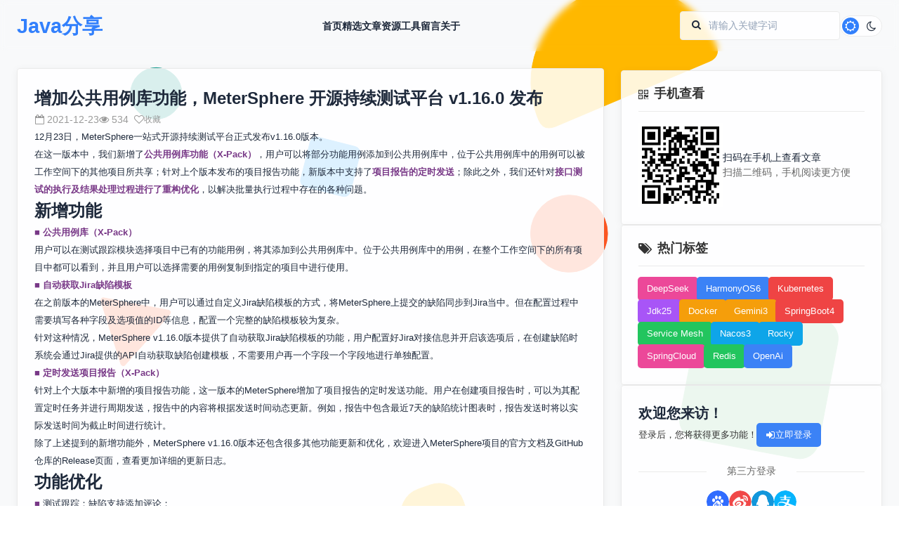

--- FILE ---
content_type: text/html;charset=UTF-8
request_url: https://www.xujun.org/note-143545.html
body_size: 42233
content:
<!DOCTYPE html>
<html lang="zh-CN" class="_hide" style='filter: grayscale(0);'>
<head>
<meta charset="utf-8">
<meta http-equiv="X-UA-Compatible" content="IE=edge">
<meta name="viewport" content="width=device-width, initial-scale=1.0, minimum-scale=1, maximum-scale=1, user-scalable=no">
<meta http-equiv="Content-Security-Policy" content="upgrade-insecure-requests">
<link rel="shortcut icon" type="image/x-icon" href="https://res.xujun.org/img/ico/xujun.ico" />	<title>增加公共用例库功能，MeterSphere 开源持续测试平台 v1.16.0 发布-低调大师</title>
<link rel="stylesheet" type="text/css" href="https://res.xujun.org/plugins/zui/3.0.0/zui.css">
<link rel="stylesheet" type="text/css" href="/css/style.min.css">    <meta name="keywords" content="增加公共用例库功能，MeterSphere 开源持续测试平台 v1.16.0 发布,低调大师" />
	<meta name="description" content="12月23日，MeterSphere一站式开源持续测试平台正式发布v1.16.0版本。 在这一版本中，我们新增了公共用例库功能（X-Pack），用户可以将部分功能用例添加到公共用例库中，位于公共用例库" />
</head>
<body class="scrollbar-thin">
<input type="hidden" id="id" value="143545">
<input type="hidden" id="type" value="article">
<!-- 顶部导航 -->
<!-- 风格背景 -->
<div class="background-pattern"></div>

<!-- 顶部导航 -->
<header class="header">
    <div class="container">
        <div class="nav">
            <a href="/" class="logo">Java分享</a>

            <nav class="nav-links" id="navLinks">
                <a
                    href="/"
                    
                >首页</a>
                <a
                    href="/vip-list-0-1.html"
                    
                >精选</a>
                <a
                    href="/article-list-0-0-1.html"
                    
                >文章</a>
                <a
                    href="/download-list-0-1.html"
                    
                >资源</a>
                <a
                    href="https://tools.xujun.org"
                    target="_blank"
                >工具</a>
                <a
                    href="/message-1.html"
                    
                >留言</a>
                <a
                    href="/about.html"
                    
                >关于</a>
            </nav>

            <div class="nav-actions">
                <div class="search-box">
					<form onsubmit="return $g.doSearch()">
						<label for="searchInput"><i class="icon icon-search"></i></label>
						<input id="searchInput" type="text" placeholder="请输入关键字词" value="">
						<input class="_hide" value="搜索" type="submit"/>
					</form>
                </div>
                <button class="theme-toggle" id="themeToggle">
                    <i class="icon icon-sun theme-toggle-icon"></i>
                    <i class="icon icon-moon theme-toggle-icon"></i>
                </button>
            </div>
        </div>
    </div>
</header>

<!-- 移动端底部导航 -->
<div class="mobile-navbar">
    <a
        href="/"
        
    >
        <i class="icon icon-home"></i>
        <span>首页</span>
    </a>
    <a
        href="/article-list-0-0-1.html"
        
    >
        <i class="icon icon-file-text"></i>
        <span>文章</span>
    </a>
    <a
        href="/vip-list-0-1.html"
        
    >
        <i class="icon icon-magic"></i>
        <span>精选</span>
    </a>
    <a
        href="/message-1.html"
        
    >
        <i class="icon icon-comments"></i>
        <span>留言</span>
    </a>
    <a
        href="/my.html"
        
    >
        <i class="icon icon-user"></i>
        <span>我的</span>
    </a>
</div><!-- 主要内容区域 -->
<main class="main">
    <div class="container">
        <div class="content-grid">
            <!-- 左侧内容区域 -->
            <div class="main-left">
                <section class="_section">
                    <div class="_card article-details article-info">
                        <h2>增加公共用例库功能，MeterSphere 开源持续测试平台 v1.16.0 发布</h2>
                        <div class="article-desc-opt">
                            <div class="article-meta">
                                <span><i class="icon icon-calendar-empty"></i> 2021-12-23</span>
                                <span><i class="icon icon-eye-open"></i> 534</span>
                                <button class="btn size-sm ghost like" type="article" data="143545"><i class="icon icon-heart-empty"></i> 收藏</button>
                            </div>
                            <div></div>
                        </div>
                        <div class="article-description article-third lazyload-img">
                        	<p><img alt="" height="818" width="1696" data-original="https://oscimg.oschina.net/oscnet/up-a2ba27a3e47ac705fb2ea9637df0bc70aa8.png"></p> 
<p style="margin-left:0; margin-right:0">12月23日，MeterSphere一站式开源持续测试平台正式发布v1.16.0版本。</p> 
<p style="margin-left:0; margin-right:0">在这一版本中，我们新增了<strong><span style="color:#783887">公共用例库功能（X-Pack）</span></strong>，用户可以将部分功能用例添加到公共用例库中，位于公共用例库中的用例可以被工作空间下的其他项目所共享；针对上个版本发布的项目报告功能，新版本中支持了<strong><span style="color:#783887">项目报告的定时发送</span></strong>；除此之外，我们还针对<strong><span style="color:#783887">接口测试的执行及结果处理过程进行了重构优化</span></strong>，以解决批量执行过程中存在的各种问题。</p> 
<h2 style="margin-left:0px; margin-right:0px">新增功能</h2> 
<p style="margin-left:0; margin-right:0"><span style="color:#783887"><strong>■ 公共用例库（X-Pack）</strong></span></p> 
<p style="margin-left:0; margin-right:0">用户可以在测试跟踪模块选择项目中已有的功能用例，将其添加到公共用例库中。位于公共用例库中的用例，在整个工作空间下的所有项目中都可以看到，并且用户可以选择需要的用例复制到指定的项目中进行使用。</p> 
<p><img alt="" height="1440" width="2560" data-original="https://oscimg.oschina.net/oscnet/up-88e489fdf20b1d289f2238b54b2eb8db6e2.png"></p> 
<p><strong><span style="color:#783887">■ 自动获取Jira缺陷模板</span></strong></p> 
<p style="margin-left:0; margin-right:0">在之前版本的MeterSphere中，用户可以通过自定义Jira缺陷模板的方式，将MeterSphere上提交的缺陷同步到Jira当中。但在配置过程中需要填写各种字段及选项值的ID等信息，配置一个完整的缺陷模板较为复杂。</p> 
<p style="margin-left:0; margin-right:0">针对这种情况，MeterSphere v1.16.0版本提供了自动获取Jira缺陷模板的功能，用户配置好Jira对接信息并开启该选项后，在创建缺陷时系统会通过Jira提供的API自动获取缺陷创建模板，不需要用户再一个字段一个字段地进行单独配置。</p> 
<p><img alt="" height="1440" width="2560" data-original="https://oscimg.oschina.net/oscnet/up-e9379a920bd57de40c28f3951d03c9b12f0.png"></p> 
<p><img alt="" height="1440" width="2560" data-original="https://oscimg.oschina.net/oscnet/up-355037b16c908f25328759c57e159e6f0df.png"></p> 
<p><strong><span style="color:#783887">■ 定时发送项目报告（X-Pack）</span></strong></p> 
<p style="margin-left:0; margin-right:0">针对上个大版本中新增的项目报告功能，这一版本的MeterSphere增加了项目报告的定时发送功能。用户在创建项目报告时，可以为其配置定时任务并进行周期发送，报告中的内容将根据发送时间动态更新。例如，报告中包含最近7天的缺陷统计图表时，报告发送时将以实际发送时间为截止时间进行统计。</p> 
<p><img alt="" height="1440" width="2560" data-original="https://oscimg.oschina.net/oscnet/up-ec71593aa843ecb1731f2ed435582b90d14.png"></p> 
<p>除了上述提到的新增功能外，MeterSphere v1.16.0版本还包含很多其他功能更新和优化，欢迎进入MeterSphere项目的官方文档及GitHub仓库的Release页面，查看更加详细的更新日志。</p> 
<h2 style="margin-left:0px; margin-right:0px">功能优化</h2> 
<p style="margin-left:0; margin-right:0"><span style="color:#783887">■&nbsp;</span>测试跟踪：缺陷支持添加评论；</p> 
<p style="margin-left:0; margin-right:0"><span style="color:#783887">■</span>&nbsp;测试跟踪：功能用例支持批量复制；</p> 
<p style="margin-left:0; margin-right:0"><span style="color:#783887">■&nbsp;</span>测试跟踪：优化自定义模板布局及样式；</p> 
<p style="margin-left:0; margin-right:0"><span style="color:#783887">■&nbsp;</span>测试跟踪：功能用例列表增加最近结果列；</p> 
<p style="margin-left:0; margin-right:0"><span style="color:#783887">■</span>&nbsp;测试跟踪：调整测试计划关联用例页面布局；</p> 
<p style="margin-left:0; margin-right:0"><span style="color:#783887">■</span>&nbsp;测试跟踪：测试计划列表增加不同类型用例数量列；</p> 
<p style="margin-left:0; margin-right:0"><span style="color:#783887">■</span><span>&nbsp;</span>接口测试：测试执行及结果处理重构优化；</p> 
<p style="margin-left:0; margin-right:0"><span style="color:#783887">■</span>&nbsp;其他：更新JMeter至5.4.2版本，解决Log4j2漏洞问题；</p> 
<p style="margin-left:0; margin-right:0"><span style="color:#783887">■</span><span>&nbsp;</span>其他：优化消息通知模板，并增加固定的关键字“消息通知”；</p> 
<p style="margin-left:0; margin-right:0"><span style="color:#783887">■<span>&nbsp;</span></span>其他：优化任务中心样式；</p> 
<p style="margin-left:0; margin-right:0"><span style="color:#783887">■</span><span>&nbsp;</span>其他：优化国际化翻译。</p> 
<h2 style="margin-left:0px; margin-right:0px">Bug修复</h2> 
<p style="margin-left:0; margin-right:0"><span style="color:#783887">■</span>&nbsp;fix（Mock测试）：修复Mock测试自定义函数处理时，对Query参数中的JSON格式数据不支持的问题；</p> 
<p style="margin-left:0; margin-right:0"><span style="color:#783887">■</span>&nbsp;fix（Mock测试）：解决Mock接口测试时部分Rest参数无法匹配的缺陷；</p> 
<p style="margin-left:0; margin-right:0"><span style="color:#783887">■</span>&nbsp;fix（场景自动化）：修复高级搜索问题；</p> 
<p style="margin-left:0; margin-right:0"><span style="color:#783887">■</span>&nbsp;fix（场景转性能测试）：场景转性能测试时去除Debug Sampler；</p> 
<p style="margin-left:0; margin-right:0"><span style="color:#783887">■</span>&nbsp;fix（性能测试）：修复性能测试多节点执行时页面卡在Starting的问题；</p> 
<p style="margin-left:0; margin-right:0"><span style="color:#783887">■</span>&nbsp;fix（接口测试）：修复从接口自动化菜单跳转到测试报告菜单后，测试报告数据没有更新的问题；</p> 
<p style="margin-left:0; margin-right:0"><span style="color:#783887">■</span>&nbsp;fix（接口测试）：修复接口用例在请求内容选择NO AUTH时报错的问题；</p> 
<p style="margin-left:0; margin-right:0"><span style="color:#783887">■</span>&nbsp;fix（测试跟踪）：修复创建新的测试计划时会卡在“加载中”状态的问题；</p> 
<p style="margin-left:0; margin-right:0"><span style="color:#783887">■</span>&nbsp;fix（消息通知）：模板增加跳转链接字段；</p> 
<p style="margin-left:0; margin-right:0"><span style="color:#783887">■</span>&nbsp;fix（系统设置）：修复新建项目后查看项目，用例模块只显示了Home页的问题；</p> 
<p style="margin-left:0; margin-right:0"><span style="color:#783887">■</span>&nbsp;fix（项目报告）：项目报告展示优化，修复报表图片显示不全的问题；</p> 
<p style="margin-left:0; margin-right:0"><span style="color:#783887">■</span>&nbsp;fix（项目管理）：修复Jar包上传时，文件名过长上传报错的问题；</p> 
<p style="margin-left:0; margin-right:0"><span style="color:#783887">■</span>&nbsp;fix：CSV下载接口可以访问到系统目录；</p> 
<p style="margin-left:0; margin-right:0"><span style="color:#783887">■</span>&nbsp;fix：Markdown图片上传接口支持匿名访问；</p> 
<p style="margin-left:0; margin-right:0"><span style="color:#783887">■</span>&nbsp;fix：修复order by sql注入的问题；</p> 
<p style="margin-left:0; margin-right:0"><span style="color:#783887">■</span>&nbsp;fix：修复发送通知时没有获取到表里最新值的问题；</p> 
<p style="margin-left:0; margin-right:0"><span style="color:#783887">■</span>&nbsp;fix：修复场景转换性能测试时名称长度过长的问题；</p> 
<p style="margin-left:0; margin-right:0"><span style="color:#783887">■&nbsp;</span>fix：修复复制测试计划无消息通知的问题；</p> 
<p style="margin-left:0; margin-right:0"><span style="color:#783887">■</span>&nbsp;fix：修复更新接口时通知信息不全的问题；</p> 
<p style="margin-left:0; margin-right:0"><span style="color:#783887">■</span>&nbsp;fix：修复消息通知缺陷变量提示的问题；</p> 
<p style="margin-left:0; margin-right:0"><span style="color:#783887">■</span>&nbsp;fix：去掉功能用例关联测试URL多余斜杠；</p> 
<p style="margin-left:0; margin-right:0"><span style="color:#783887">■</span>&nbsp;fix：修复测试用例无法展示关联缺陷的问题；</p> 
<p style="margin-left:0; margin-right:0"><span style="color:#783887">■</span>&nbsp;fix：禅道path_info方式同步缺陷报错的问题；</p> 
<p style="margin-left:0; margin-right:0"><span style="color:#783887">■&nbsp;</span>fix：修复级联的自定义字段显示的是ID的问题；</p> 
<p style="margin-left:0; margin-right:0"><span style="color:#783887">■</span>&nbsp;fix：优化脑图保存顺序；</p> 
<p style="margin-left:0; margin-right:0"><span style="color:#783887">■</span>&nbsp;fix：修复脑图编辑缺陷保存报错的问题；</p> 
<p style="margin-left:0; margin-right:0"><span style="color:#783887">■</span>&nbsp;fix：修复部分缺陷不显示内容（扩充XSS白名单）的问题。</p> 
<h2 style="margin-left:0px; margin-right:0px">特别鸣谢</h2> 
<p style="margin-left:0; margin-right:0">感谢GitHub用户rainmanzzz反馈的若干安全漏洞。</p>
                        </div>
                        <div class="article-footer article-go">
                        	<a class="btn primary-pale" href="/note-143544.html">
                                <i class="icon icon-angle-up"></i> 上一篇
                            </a>
                        	<a class="btn primary-pale" href="/note-143546.html">
                                <i class="icon icon-angle-down"></i> 下一篇
                            </a>
                        </div>
                    </div>
                </section>

                <!-- 关注公众号及转载说明 -->
                <section class="_section">
                    <div class="_card note-memo">
                        <div>
                            <div class="wx-qrcode">
                                <img src="/img/my/wx.png" alt="优秀的个人博客,低调大师">
                            </div>
                            <p>微信关注我们</p>
                        </div>
                        <div>
                        	<span>原文链接：<a href="https://www.oschina.net/news/175209/metersphere-1-16-0-released">https://www.oschina.net/news/175209/metersphere-1-16-0-released</a></span>
                            <p class="danger-ghost">转载内容版权归作者及来源网站所有！</p>
                            <p>低调大师中文资讯倾力打造互联网数据资讯、行业资源、电子商务、移动互联网、网络营销平台。持续更新报道IT业界、互联网、市场资讯、驱动更新,是最及时权威的产业资讯及硬件资讯报道平台。</p>
                        </div>
                    </div>
                </section>

                <!-- 上一篇|下一篇 -->
                <section class="_section max768">
                    <div class="article-np lazyload-img">
                        <article class="_card _card-bounce article-card">
                            <div class="article-content">
                            	<a href="/note-143544.html" title="Jeepay 1.11.0 发布：增加 PayPal 支付通道">
	                                <h3 class="article-title _text_clamp_1">Jeepay 1.11.0 发布：增加 PayPal 支付通道</h3>
	                                <p class="article-excerpt _text_clamp_2">Jeepay是一套适合互联网企业使用的开源支付系统，支持多渠道服务商和普通商户模式。已对接微信支付，支付宝，云闪付官方接口，支持聚合码支付。 v1.11.0版本升级内容： 1. 增加PayPal支付通道（感谢 @青木） 2. 增加阿里云RocketMQ商业版支持（感谢 @pimh） 3. 解决fastjson版本导致toJson问题 4. 优化微信子商户的appID和自openID设置问题 5. 优化微信支付证书设置(退款问题) 6. 接口增加String类型处理  更多升级日志：https://www.jeequan.com/dev/update/category_1016.html 项目特点 支持多渠道对接，支付网关自动路由 已对接微信服务商和普通商户接口，支持V2和V3接口 已对接支付宝服务商和普通商户接口，支持RSA和RSA2签名 已对接云闪付服务商接口，可选择多家支付机构 提供http形式接口，提供各语言的sdk实现，方便对接 接口请求和响应数据采用签名机制，保证交易安全可靠 系统安全，支持分布式部署，高并发 管理端包括运营平台和商户系统 管理平台操作界面简洁、易用 支付平台...</p>
                                </a>
                                <div class="article-footer">
                                    <div class="article-stats">
                                        <div class="article-stat"><i class="icon icon-calendar"></i> 2021-12-23</div>
                                        <div class="article-stat"><i class="icon icon-eye-open"></i> 646</div>
                                    </div>
                                    <a class="btn primary size-sm" href="/note-143544.html">
                                        上一篇
                                    </a>
                                </div>
                            </div>
                        </article>
                        <article class="_card _card-bounce article-card">
                            <div class="article-content">
                            	<a href="/note-143546.html" title="Clusternet 成为首批通过工信部开源成熟度评估项目！">
	                                <h3 class="article-title _text_clamp_1">Clusternet 成为首批通过工信部开源成熟度评估项目！</h3>
	                                <p class="article-excerpt _text_clamp_2">Clusternet 作为首批项目参与了《信息技术 开源 开源项目评估模型参考架构》测评，并成为通过评估的四个项目之一。《信息技术 开源 开源项目评估模型参考架构》由国防科技大学牵头，工信部电子标准院归口并组织举办多次专家研讨会，来自华东师范大学、腾讯、华为、阿里、百度、Intel、开放原子开源基金会、Linux 基金会、OpenInfra 基金会、Apache 基金会、蚂蚁集团、CSDN、滴滴、开源社、鹏城实验室、浪潮信息等企业和组织的专家积极参与讨论，为标准的制定做出重要贡献。 开源 Clusternet 项目 Clusternet (ClusterInternet) 由腾讯联合多点生活、QQ音乐、富途证券、微众银行、酷狗音乐、三七互娱等共同发起，专注 K8s 多集群管理和应用治理方向，希望让管理多集群就像上网一样简单。 Clusternet 面向未来云原生多云多集群而设计，领先的架构支持用户以全局视角统一管理各个集群及应用，轻松地将用户业务发布至全球，一次发布处处运行。无论你的 Kubernetes 集群是运行在公有云、私有云、混合云还是边缘云上，都拥有一致的管理/访问体验，利用...</p>
                                </a>
                                <div class="article-footer">
                                    <div class="article-stats">
                                        <div class="article-stat"><i class="icon icon-calendar"></i> 2021-12-23</div>
                                        <div class="article-stat"><i class="icon icon-eye-open"></i> 580</div>
                                    </div>
                                    <a class="btn primary size-sm" href="/note-143546.html">
                                        下一篇
                                    </a>
                                </div>
                            </div>
                        </article>
                    </div>
                </section>

                <!-- 相关文章 -->
                <section class="_section _hide">
                    <div class="section-header">
                        <h2 class="section-title">相关文章</h2>
                    </div>
                    <div class="_card hot-article related-article" id="relatedArticle"></div>
                </section>

                <!-- 评论表单 -->
                <section class="_section">
                    <div class="section-header">
                        <h2 class="section-title">发表评论</h2>
                    </div>
                    <div class="_card _form message-form">
                        <input type="text" id="nickname" name="nickname" placeholder="昵称 *" maxlength="16" value="">
                        <input type="email" id="email" name="email" placeholder="邮箱" maxlength="32">
                        <textarea id="content" name="content" placeholder="评论内容 *" rows="3"></textarea>
                        <button class="btn primary" onclick="$g.saveContent(this, 'article')"><i class="icon icon-pencil"></i> 发表</button>
                        <div class="_hide">
                            <label for="nickname"></label>
                            <label for="email"></label>
                            <label for="content"></label>
                        </div>
                    </div>
                </section>

                <!-- 评论列表 -->
                <!-- 下载资源模块 -->
<!-- 下载资源 -->
<section class="_section max768">
    <div class="section-header">
        <h2>资源下载</h2>
        <a href="/download-list-0-1.html">更多资源 <i class="icon icon-chevron-right"></i></a>
    </div>
    <div class="download-grid">
        <div class="_card">
            <div class="download-icon">
                <img src="/support/gateway/download/article/downloadImg/65411d290cb8ff0f029383e20a8426c5.jpg" alt="Mario">
            </div>
            <h3 class="download-title _text_clamp_1">Mario</h3>
            <p class="download-desc _text_clamp_3">马里奥是站在游戏界顶峰的超人气多面角色。马里奥靠吃蘑菇成长，特征是大鼻子、头戴帽子、身穿背带裤，还留着胡子。与他的双胞胎兄弟路易基一起，长年担任任天堂的招牌角色。</p>
            <div class="download-footer">
				<div class="download-footer-info">
					<span class="_text_clamp_1">时间: 2025-12-12</span>
					<span class="_text_clamp_1">大小: 211.28KB</span>
					<span class="_text_clamp_1">下载: 54次</span>
				</div>
				<button class="btn primary square circle size-lg" data="1" onclick="$g.getFileUrl(this)"><i class="icon icon-download-alt"></i></button>
			</div>
        </div>
        <div class="_card">
            <div class="download-icon">
                <img src="https://www.xujun.org/support/gateway/download/article/downloadImg/a23db6534b869f2c41c5a476dca887d3.jpeg" alt="腾讯云软件源">
            </div>
            <h3 class="download-title _text_clamp_1">腾讯云软件源</h3>
            <p class="download-desc _text_clamp_3">为解决软件依赖安装时官方源访问速度慢的问题，腾讯云为一些软件搭建了缓存服务。您可以通过使用腾讯云软件源站来提升依赖包的安装速度。为了方便用户自由搭建服务架构，目前腾讯云软件源站支持公网访问和内网访问。</p>
            <div class="download-footer">
				<div class="download-footer-info">
					<span class="_text_clamp_1">时间: 2025-12-28</span>
					<span class="_text_clamp_1">大小: 1MB</span>
					<span class="_text_clamp_1">下载: 4次</span>
				</div>
				<button class="btn primary square circle size-lg" data="21" onclick="$g.getFileUrl(this)"><i class="icon icon-download-alt"></i></button>
			</div>
        </div>
        <div class="_card">
            <div class="download-icon">
                <img src="https://www.xujun.org/support/gateway/download/article/downloadImg/c8604f7796688dedef1e0203a503e76d.png" alt="Nacos">
            </div>
            <h3 class="download-title _text_clamp_1">Nacos</h3>
            <p class="download-desc _text_clamp_3">Nacos /nɑ:kəʊs/ 是 Dynamic Naming and Configuration Service 的首字母简称，一个易于构建 AI Agent 应用的动态服务发现、配置管理和AI智能体管理平台。Nacos 致力于帮助您发现、配置和管理微服务及AI智能体应用。Nacos 提供了一组简单易用的特性集，帮助您快速实现动态服务发现、服务配置、服务元数据、流量管理。Nacos 帮助您更敏捷和容易地构建、交付和管理微服务平台。</p>
            <div class="download-footer">
				<div class="download-footer-info">
					<span class="_text_clamp_1">时间: 2025-12-21</span>
					<span class="_text_clamp_1">大小: 189MB</span>
					<span class="_text_clamp_1">下载: 2次</span>
				</div>
				<button class="btn primary square circle size-lg" data="20" onclick="$g.getFileUrl(this)"><i class="icon icon-download-alt"></i></button>
			</div>
        </div>
        <div class="_card">
            <div class="download-icon">
                <img src="https://www.xujun.org/support/gateway/download/article/downloadImg/cd2e24f5a8c2eaf0029f4c81f278b7fc.jpeg" alt="Spring">
            </div>
            <h3 class="download-title _text_clamp_1">Spring</h3>
            <p class="download-desc _text_clamp_3">Spring框架（Spring Framework）是由Rod Johnson于2002年提出的开源Java企业级应用框架，旨在通过使用JavaBean替代传统EJB实现方式降低企业级编程开发的复杂性。该框架基于简单性、可测试性和松耦合性设计理念，提供核心容器、应用上下文、数据访问集成等模块，支持整合Hibernate、Struts等第三方框架，其适用范围不仅限于服务器端开发，绝大多数Java应用均可从中受益。</p>
            <div class="download-footer">
				<div class="download-footer-info">
					<span class="_text_clamp_1">时间: 2025-12-17</span>
					<span class="_text_clamp_1">大小: 5MB</span>
					<span class="_text_clamp_1">下载: 1次</span>
				</div>
				<button class="btn primary square circle size-lg" data="19" onclick="$g.getFileUrl(this)"><i class="icon icon-download-alt"></i></button>
			</div>
        </div>
    </div>
</section>
            </div>

            <!-- 右侧边栏 -->
            <div class="sidebar">
                <!-- 二维码展示 -->
<!-- 二维码展示 -->
<div class="_card max576">
    <div class="_card-title">
        <span><i class="icon icon-qrcode"></i>手机查看</span>
    </div>
    <div>
        <div class="qrcode">
            <div class="qrcode-placeholder" id="qrcodePlaceholder"></div>
            <div class="qrcode-text">
                <p>扫码在手机上查看文章</p>
                <p class="small">扫描二维码，手机阅读更方便</p>
            </div>
        </div>
    </div>
</div>                <!-- 默认边栏 -->
<!-- 热门标签 -->
<!-- 热门标签 -->
<div class="_card">
	<div class="_card-title">
	    <span><i class="icon icon-tags"></i>热门标签</span>
	</div>
    <div class="_tag" id="hotTags">
        <a href="/search-0-0-1.html?keyWord=DeepSeek" class="btn">DeepSeek</a>
        <a href="/search-0-0-1.html?keyWord=HarmonyOS6" class="btn">HarmonyOS6</a>
        <a href="/search-0-0-1.html?keyWord=Kubernetes" class="btn">Kubernetes</a>
        <a href="/search-0-0-1.html?keyWord=Jdk25" class="btn">Jdk25</a>
        <a href="/search-0-0-1.html?keyWord=Docker" class="btn">Docker</a>
        <a href="/search-0-0-1.html?keyWord=Gemini3" class="btn">Gemini3</a>
        <a href="/search-0-0-1.html?keyWord=SpringBoot4" class="btn">SpringBoot4</a>
        <a href="/search-0-0-1.html?keyWord=Service Mesh" class="btn">Service Mesh</a>
        <a href="/search-0-0-1.html?keyWord=Nacos3" class="btn">Nacos3</a>
        <a href="/search-0-0-1.html?keyWord=Rocky" class="btn">Rocky</a>
        <a href="/search-0-0-1.html?keyWord=SpringCloud" class="btn">SpringCloud</a>
        <a href="/search-0-0-1.html?keyWord=Redis" class="btn">Redis</a>
        <a href="/search-0-0-1.html?keyWord=OpenAi" class="btn">OpenAi</a>
    </div>
</div>
<!-- 账户模块 -->
<!-- 账户模块 -->
<div class="_card max576">
		<div>
	    <div class="user-guide">
	        <h3>欢迎您来访！</h3>
	        <div>
	            <span>登录后，您将获得更多功能！</span>
	            <button id="showLogin" class="btn primary" onclick="$g.showLogin()">
	                <i class="icon icon-signin"></i> 立即登录
	            </button>
	        </div>
	    </div>
    	<!-- 第三方登录 -->
        <div>
            <div class="third-login-title">第三方登录</div>
            <div class="third-login-icons">
                <a href="http://openapi.baidu.com/oauth/2.0/authorize?response_type=code&client_id=Ob4lhFakHfoKVX1KMshtwXFr&redirect_uri=https://www.xujun.org/blog/account/baidu/login.html&scope=basic&display=popup" title="百度登录" alt="百度登录-优秀的个人博客,低调大师">
                    <img src="/img/icon/third/baidu.svg" alt="百度登录"/>
                </a>
                <a href="https://api.weibo.com/oauth2/authorize?response_type=code&client_id=1585179046&state=xujun&redirect_uri=https://www.xujun.org/blog/account/sina/login.html" title="新浪登录" alt="新浪登录-优秀的个人博客,低调大师">
                    <img src="/img/icon/third/sina.svg" alt="新浪登录"/>
                </a>
                <a href="https://graph.qq.com/oauth2.0/authorize?response_type=code&client_id=101382012&redirect_uri=https%3A%2F%2Fwww.xujun.org%2Fblog%2Faccount%2Fqq%2Flogin.html&scope=get_user_info&state=xujun" title="QQ登录" alt="QQ登录-优秀的个人博客,低调大师">
                    <img src="/img/icon/third/qq.svg" alt="QQ登录"/>
                </a>
                <a href="https://openauth.alipay.com/oauth2/publicAppAuthorize.htm?app_id=2017061107469587&scope=auth_user&redirect_uri=https%3A%2F%2Fwww.xujun.org%2Fblog%2Faccount%2Falipay%2Flogin.html" title="支付宝登录" alt="支付宝登录-优秀的个人博客,低调大师">
                    <img src="/img/icon/third/alipay.svg" alt="支付宝登录"/>
                </a>
            </div>
        </div>
    </div>
</div><!-- 热门文章 -->
<!-- 热门文章 -->
<div class="_card max1024">
    <div class="_card-title">
        <span><i class="icon icon-line-chart"></i>热门文章</span>
    </div>
    <div class="hot-article">
    	        <div>
            <div class="hot-article-index top">1</div>
            <a href="/notevip-35.html" class="hot-article-title _text_clamp_1" title="Docker使用Oracle官方镜像安装(12C,18C,19C)">
            	Docker使用Oracle官方镜像安装(12C,18C,19C)
            </a>
        </div>
        <div>
            <div class="hot-article-index top">2</div>
            <a href="/notevip-13.html" class="hot-article-title _text_clamp_1" title="CentOS7编译安装Cmake3.16.3，解决mysql等软件编译问题">
            	CentOS7编译安装Cmake3.16.3，解决mysql等软件编译问题
            </a>
        </div>
        <div>
            <div class="hot-article-index top">3</div>
            <a href="/notevip-10.html" class="hot-article-title _text_clamp_1" title="CentOS7设置SWAP分区，小内存服务器的救世主">
            	CentOS7设置SWAP分区，小内存服务器的救世主
            </a>
        </div>
        <div>
            <div class="hot-article-index">4</div>
            <a href="/notevip-5.html" class="hot-article-title _text_clamp_1" title="Springboot2将连接池hikari替换为druid，体验最强大的数据库连接池">
            	Springboot2将连接池hikari替换为druid，体验最强大的数据库连接池
            </a>
        </div>
        <div>
            <div class="hot-article-index">5</div>
            <a href="/notevip-22.html" class="hot-article-title _text_clamp_1" title="CentOS8编译安装MySQL8.0.19">
            	CentOS8编译安装MySQL8.0.19
            </a>
        </div>
        <div>
            <div class="hot-article-index">6</div>
            <a href="/notevip-1.html" class="hot-article-title _text_clamp_1" title="SpringBoot2全家桶，快速入门学习开发网站教程">
            	SpringBoot2全家桶，快速入门学习开发网站教程
            </a>
        </div>
        <div>
            <div class="hot-article-index">7</div>
            <a href="/notevip-3.html" class="hot-article-title _text_clamp_1" title="SpringBoot2编写第一个Controller，响应你的http请求并返回结果">
            	SpringBoot2编写第一个Controller，响应你的http请求并返回结果
            </a>
        </div>
        <div>
            <div class="hot-article-index">8</div>
            <a href="/notevip-28.html" class="hot-article-title _text_clamp_1" title="CentOS7,CentOS8安装Elasticsearch6.8.6">
            	CentOS7,CentOS8安装Elasticsearch6.8.6
            </a>
        </div>
        <div>
            <div class="hot-article-index">9</div>
            <a href="/notevip-11.html" class="hot-article-title _text_clamp_1" title="Docker容器配置,解决镜像无法拉取问题">
            	Docker容器配置,解决镜像无法拉取问题
            </a>
        </div>
        <div>
            <div class="hot-article-index">10</div>
            <a href="/notevip-18.html" class="hot-article-title _text_clamp_1" title="Jdk安装(Linux,MacOS,Windows),包含三大操作系统的最全安装">
            	Jdk安装(Linux,MacOS,Windows),包含三大操作系统的最全安装
            </a>
        </div>
    </div>
</div><!-- 联系我们 -->
<!-- 联系我们 -->
<div class="_card max576">
    <div class="_card-title">
        <span><i class="icon icon-chat-line"></i>联系我们</span>
    </div>
    <div>
        <div class="contact-info">
            <p>有任何问题或合作意向欢迎联系我们</p>
            <p><i class="icon icon-envelope-alt"></i> Email: 99873273@qq.com</p>
            <p><i class="icon icon-qq"></i> QQ: 99873273</p>
        </div>
    </div>
</div>            </div>
        </div>
    </div>
</main>
<!-- 页脚 -->
<!-- 页脚 -->
<footer class="footer max768">
    <div class="container">
        <div class="footer-content">
            <div class="copyright">
                <p class="_text_clamp_1">Copyright ©2016-2026 https://www.xujun.org, All Rights Reserved. last build time 2026-01-04 18:45</p>
                <p class="_text_clamp_1">
                    技术支持：低调大师 <a href="/sitemap.xml" target="_blank">XML网站地图</a>
                    <a target="_blank" href="https://beian.miit.gov.cn">闽ICP备15015982号-4</a>
                    <a href="http://www.beian.gov.cn/portal/registerSystemInfo?recordcode=35012402000048" target="_blank">
                    	<img style="display:inline-block;height:16px;width:16px;margin-right: 2px" src="/img/icon/ghs.png" alt="闽公安网备35012402000048号">闽公安网备35012402000048号
                    </a>
                </p>
            </div>
        </div>
    </div>
</footer>

<!-- 返回顶部按钮 -->
<button id="backToTop" class="back-to-top">
    <i class="icon icon-arrow-up"></i>
</button><!-- 登录模块 -->
<!-- 登录模块 -->
<dialog class="account-dialog" id="loginDialog">
    <div class="account-modal">
	    <div class="_card" id="loginCard">
	        <div class="_card-title">
	            <span><i class="icon icon-signin"></i> 用户登录</span>
	            <button type="button" class="btn square ghost" onclick="$util.changeDialog('loginDialog', false)"><span class="close"></span></button>
	        </div>
	        <div>
	            <form class="_form">
	                <input type="text" id="username" placeholder="用户名 *">
	                <input type="password" id="password" placeholder="密码 *">
	                <button type="button" class="btn primary" onclick="$g.doLogin(this)"><i class="icon icon-signin"></i> 登录</button>
	                <div class="_hide">
	                    <label for="username"></label>
	                    <label for="password"></label>
	                </div>
	            </form>
	
	            <!-- 第三方登录 -->
				<div>
				    <div class="third-login-title">第三方登录</div>
				    <div class="third-login-icons">
				        <a href="http://openapi.baidu.com/oauth/2.0/authorize?response_type=code&client_id=Ob4lhFakHfoKVX1KMshtwXFr&redirect_uri=https://www.xujun.org/blog/account/baidu/login.html&scope=basic&display=popup" title="百度登录" alt="百度登录-优秀的个人博客,低调大师">
				            <img src="/img/icon/third/baidu.svg" alt="百度登录"/>
				        </a>
				        <a href="https://api.weibo.com/oauth2/authorize?response_type=code&client_id=1585179046&state=xujun&redirect_uri=https://www.xujun.org/blog/account/sina/login.html" title="新浪登录" alt="新浪登录-优秀的个人博客,低调大师">
				            <img src="/img/icon/third/sina.svg" alt="新浪登录"/>
				        </a>
				        <a href="https://graph.qq.com/oauth2.0/authorize?response_type=code&client_id=101382012&redirect_uri=https%3A%2F%2Fwww.xujun.org%2Fblog%2Faccount%2Fqq%2Flogin.html&scope=get_user_info&state=xujun" title="QQ登录" alt="QQ登录-优秀的个人博客,低调大师">
				            <img src="/img/icon/third/qq.svg" alt="QQ登录"/>
				        </a>
				        <a href="https://openauth.alipay.com/oauth2/publicAppAuthorize.htm?app_id=2017061107469587&scope=auth_user&redirect_uri=https%3A%2F%2Fwww.xujun.org%2Fblog%2Faccount%2Falipay%2Flogin.html" title="支付宝登录" alt="支付宝登录-优秀的个人博客,低调大师">
				            <img src="/img/icon/third/alipay.svg" alt="支付宝登录"/>
				        </a>
				    </div>
				</div>
	            <div class="login-link">
	                还没有账号？<a onclick="$g.changeLogin('reg')">立即注册</a>
	            </div>
	        </div>
	    </div>
	    <!-- 注册模块 -->
	    <div class="_card _hide" id="regCard">
	        <div class="_card-title">
	            <span><i class="icon icon-pencil"></i> 用户注册</span>
	            <button type="button" class="btn square ghost" onclick="$util.changeDialog('loginDialog', false)"><span class="close"></span></button>
	        </div>
	        <form class="_form">
	            <input type="text" id="regUsername" placeholder="用户名 *">
	            <input type="email" id="regEmail" placeholder="邮箱地址 *">
	            <input type="text" id="regPhone" placeholder="手机号码 *">
	            <input type="password" id="regPassword" placeholder="密码 *">
	            <input type="password" id="regConfirmPassword" placeholder="确认密码 *">
	            <button type="button" class="btn primary" onclick="$g.doReg(this)"><i class="icon icon-pencil"></i> 注册</button>
	            <div class="_hide">
	                <label for="regUsername"></label>
	                <label for="regEmail"></label>
	                <label for="regPhone"></label>
	                <label for="regPassword"></label>
	                <label for="regConfirmPassword"></label>
	            </div>
	        </form>
	        <div class="login-link">
	            <p>
	                已有账号？<a onclick="$g.changeLogin('login')">立即登录</a>
	            </p>
	        </div>
	    </div>
    </div>
</dialog><script type="text/javascript" charset="utf-8" src="/js/base.min.js"></script>
<script type="text/javascript" charset="utf-8" src="https://res.xujun.org/plugins/qrcode-generator/2.0.4/qrcode.js"></script>
<script type="text/javascript">document.addEventListener('DOMContentLoaded', () => {$g.initInfoPage();});</script>
<script type="text/javascript">
	/* baidu统计 */
	var _hmt = _hmt || [];
	(function() {
	  var hm = document.createElement("script");
	  hm.src = "https://hm.baidu.com/hm.js?9e6539bf2b9afe067ff00bb9c30c22e6";
	  var s = document.getElementsByTagName("script")[0]; 
	  s.parentNode.insertBefore(hm, s);
	})();
</script>
<script>
    /** 头条自动提交 **/
    (function(){
    var el = document.createElement("script");
    el.src = "https://lf1-cdn-tos.bytegoofy.com/goofy/ttzz/push.js?ba7af7a0e406d360fd614930ba2ce278b5b632a6b66ec59848c8f7f324efb67b3d72cd14f8a76432df3935ab77ec54f830517b3cb210f7fd334f50ccb772134a";
    el.id = "ttzz";
    var s = document.getElementsByTagName("script")[0];
    s.parentNode.insertBefore(el, s);
    })(window)
</script>
</body>
</html>

--- FILE ---
content_type: image/svg+xml
request_url: https://www.xujun.org/img/icon/third/sina.svg
body_size: 5854
content:
<svg t="1766028446605" class="icon" viewBox="0 0 1024 1024" version="1.1" xmlns="http://www.w3.org/2000/svg" p-id="35189" width="200" height="200"><path d="M0 0h1024v1024H0V0m471.7056 11.3664c-41.8816 3.6352-83.7632 10.4448-123.1872 25.3952C181.4528 91.5456 51.0976 242.2272 19.0464 414.8736c-24.9856 128.5632 2.7648 266.7008 77.2096 374.6304 71.8336 107.3664 187.2384 183.5008 313.4976 209.7152 101.4784 19.5584 209.6128 9.8816 303.5648-34.3552 127.9488-55.7568 228.6592-169.1136 271.2576-301.7728 38.5536-118.6304 31.0784-252.2112-22.9888-364.8512-40.8576-89.4464-110.1312-164.8128-193.6384-216.2688C679.7824 28.2624 574.6688 3.328 471.7056 11.3664z" fill="#FFFFFF" p-id="35190"></path><path d="M643.1744 225.8944c59.648-4.8128 122.0608 14.1824 166.2976 55.0912 44.8 46.6432 53.4528 117.1456 42.8032 178.5344-3.5328 26.9824-57.4976 27.2384-50.7904-3.7376 5.9904-46.9504 1.792-99.072-30.0032-136.6016-26.5728-32.4096-71.2704-41.1648-111.104-41.1648-11.52-0.512-27.4944 3.6352-34.2016-8.8576-8.8064-14.848-3.6352-42.8544 16.9984-43.264zM388.9152 322.56c26.0608-13.4144 57.2416-28.5184 86.6816-16.896 17.5616 5.7344 35.072 17.408 40.3456 36.0448 9.0112 22.784-3.6352 45.9264-12.8512 66.3552 47.2064-15.616 98.7136-35.2768 148.4288-19.3536 18.0736 6.5024 37.4272 20.5312 38.1952 41.5232 1.792 23.4496-14.9504 41.7792-24.9344 61.3376 34.816 5.7344 72.0896 15.0528 96.6144 42.3424 24.8832 29.0304 23.9104 71.5264 11.3664 105.6768-21.248 53.248-67.7888 93.184-119.5008 115.7632-54.8352 26.2656-116.0192 40.448-176.9472 37.376-68.9664 2.2016-138.1376-14.336-199.8336-44.8-49.7664-27.648-97.4336-70.5536-110.1824-128.256-13.8752-59.5456 23.7056-114.6368 58.2656-159.488 46.592-54.3232 100.1984-104.6016 164.352-137.6256M448.512 470.0672c-65.4848 8.704-133.5296 37.1712-169.6768 95.232-19.968 31.3344-20.1728 74.752 2.8672 104.5504 28.3648 39.0144 77.056 55.552 122.88 62.9248 67.584 7.2704 139.4688-5.2224 195.4304-45.3632 30.464-22.9888 58.9824-54.8352 61.696-94.72 3.2256-36.4032-18.5856-70.5536-48.2816-89.9072-47.9744-32.0512-108.6464-39.8336-164.9152-32.7168z" fill="#FFFFFF" p-id="35191"></path><path d="M645.2224 333.0048c5.9904-10.752 20.1728-7.8336 30.4128-8.96 35.328-2.2016 74.3424 18.0736 84.1728 53.8624 7.168 24.7296 9.0112 55.2448-8.8064 76.0832-10.3424-1.5872-25.2928 4.4544-30.8736-7.424 4.608-21.8624 12.5952-48.4864-4.0448-67.3792-14.8992-17.8688-39.3728-18.7392-60.7232-19.3024-13.4656 0-16.4352-17.8176-10.1376-26.88zM440.064 511.1808c24.8832-2.9184 50.0736 5.0176 72.1408 15.9744 36.9152 19.7632 58.6752 66.56 43.9808 106.9056-21.4528 64.0512-100.8128 95.4368-162.6112 74.0352-30.5152-8.8064-56.6784-32.4608-67.0208-62.6688-6.9632-25.8048-3.7888-54.8864 11.4688-77.2096 21.7088-34.7648 62.0032-54.1184 102.0416-57.0368m11.5712 62.8224c-6.1952 4.864-10.7008 11.7248-8.6528 19.968 0.9728 19.7632 33.3824 25.0368 38.2464 4.5056 8.2432-16.2816-15.9744-36.4544-29.5936-24.4736m-51.968 25.344c-20.1216 4.8128-40.704 24.832-32.5632 46.8992 18.9952 34.5088 80.2816 9.4208 75.3664-27.5968-4.9152-18.1248-26.3168-24.6272-42.8032-19.3024z" fill="#FFFFFF" p-id="35192"></path><path d="M471.7056 11.3664c102.9632-8.0384 208.0768 16.896 296.2432 70.6048 83.5072 51.456 152.7808 126.8224 193.6384 216.2688 54.0672 112.64 61.5424 246.2208 22.9888 364.8512-42.5984 132.6592-143.3088 246.016-271.2576 301.7728-93.952 44.2368-202.0864 53.9136-303.5648 34.3552-126.2592-26.2144-241.664-102.3488-313.4976-209.7152C21.8112 681.5744-5.9392 543.4368 19.0464 414.8736 51.0976 242.2272 181.4528 91.5456 348.5184 36.7616c39.424-14.9504 81.3056-21.76 123.1872-25.3952m171.4688 214.528c-20.6336 0.4096-25.8048 28.416-16.9984 43.264 6.7072 12.4928 22.6816 8.3456 34.2016 8.8576 39.8336 0 84.5312 8.7552 111.104 41.1648 31.7952 37.5296 35.9936 89.6512 30.0032 136.6016-6.7072 30.976 47.2576 30.72 50.7904 3.7376 10.6496-61.3888 1.9968-131.8912-42.8032-178.5344-44.2368-40.9088-106.6496-59.904-166.2976-55.0912M388.9152 322.56c-64.1536 33.024-117.76 83.3024-164.352 137.6256-34.56 44.8512-72.1408 99.9424-58.2656 159.488 12.7488 57.7024 60.416 100.608 110.1824 128.256 61.696 30.464 130.8672 47.0016 199.8336 44.8 60.928 3.072 122.112-11.1104 176.9472-37.376 51.712-22.5792 98.2528-62.5152 119.5008-115.7632 12.544-34.1504 13.5168-76.6464-11.3664-105.6768-24.5248-27.2896-61.7984-36.608-96.6144-42.3424 9.984-19.5584 26.7264-37.888 24.9344-61.3376-0.768-20.992-20.1216-35.0208-38.1952-41.5232-49.7152-15.9232-101.2224 3.7376-148.4288 19.3536 9.216-20.4288 21.8624-43.5712 12.8512-66.3552-5.2736-18.6368-22.784-30.3104-40.3456-36.0448-29.44-11.6224-60.6208 3.4816-86.6816 16.896m256.3072 10.4448c-6.2976 9.0624-3.328 26.88 10.1376 26.88 21.3504 0.5632 45.824 1.4336 60.7232 19.3024 16.64 18.8928 8.6528 45.5168 4.0448 67.3792 5.5808 11.8784 20.5312 5.8368 30.8736 7.424 17.8176-20.8384 15.9744-51.3536 8.8064-76.0832-9.8304-35.7888-48.8448-56.064-84.1728-53.8624-10.24 1.1264-24.4224-1.792-30.4128 8.96z" fill="#F04848" p-id="35193"></path><path d="M448.512 470.0672c56.2688-7.1168 116.9408 0.6656 164.9152 32.7168 29.696 19.3536 51.5072 53.504 48.2816 89.9072-2.7136 39.8848-31.232 71.7312-61.696 94.72-55.9616 40.1408-127.8464 52.6336-195.4304 45.3632-45.824-7.3728-94.5152-23.9104-122.88-62.9248-23.04-29.7984-22.8352-73.216-2.8672-104.5504 36.1472-58.0608 104.192-86.528 169.6768-95.232m-8.448 41.1136c-40.0384 2.9184-80.3328 22.272-102.0416 57.0368-15.2576 22.3232-18.432 51.4048-11.4688 77.2096 10.3424 30.208 36.5056 53.8624 67.0208 62.6688 61.7984 21.4016 141.1584-9.984 162.6112-74.0352 14.6944-40.3456-7.0656-87.1424-43.9808-106.9056-22.0672-10.9568-47.2576-18.8928-72.1408-15.9744z" fill="#F04848" p-id="35194"></path><path d="M451.6352 574.0032c13.6192-11.9808 37.8368 8.192 29.5936 24.4736-4.864 20.5312-37.2736 15.2576-38.2464-4.5056-2.048-8.2432 2.4576-15.104 8.6528-19.968zM399.6672 599.3472c16.4864-5.3248 37.888 1.1776 42.8032 19.3024 4.9152 37.0176-56.3712 62.1056-75.3664 27.5968-8.1408-22.0672 12.4416-42.0864 32.5632-46.8992z" fill="#F04848" p-id="35195"></path></svg>

--- FILE ---
content_type: text/javascript
request_url: https://www.xujun.org/js/base.min.js
body_size: 13018
content:

$g={debounce:{windowScroll:null,},localStorageKey:{theme:'noteDarkMode',},css:{color:['primary','secondary','success','warning','danger','important','special'],},doSearch:function(){const keyWord=$util.inputValById('searchInput');if(!keyWord){return false;}
if(keyWord.length>=100){return false;}
let from=$util.inputValById('sfrom');if(!from){from=0;}
let searchType=$util.inputValById('stype');if(!searchType){searchType=0;}
window.location.href=encodeURI('/search-'+from+'-'+searchType+'-1.html?keyWord='+keyWord);return false;},getFileUrl:function(dom){const title='<i class="icon icon-download-alt"></i>';const id=dom.getAttribute('data');if(dom.innerHTML!==title||!id){return;}
dom.innerHTML='...';fetch('/download-file-url.ajax',{method:'POST',headers:{'Content-Type':'application/json'},body:JSON.stringify({id:id})}).then(response=>{if(response.ok){return response.json();}
$util.elementMsg(dom,'失败',title);}).then(resp=>{if(resp.code===0){$util.elementMsg(dom,'成功',title);window.open(resp.data,'_blank');}else if(resp.code===1001){$util.elementMsg(dom,'登录',title);$g.showLogin();}else{$util.elementMsg(dom,'失败',title);}}).catch(_error=>{$util.elementMsg(dom,'失败',title);});},saveContent:function(dom,type){const title='<i class="icon icon-pencil"></i> 发表';if(dom.innerHTML!==title){return;}
const nickname=$util.inputValById('nickname','');if(nickname.length<2){$util.elementMsg(dom,'昵称太短',title);return;}
const content=$util.inputValById('content','');if(content.length<2){$util.elementMsg(dom,'内容太短',title);return;}
const email=$util.inputValById('email','');const id=$util.inputValById('id',null);const data={name:nickname,content:content,email:email};let url='';if(type==='note'){url='/comment-note-save.ajax';data.id=id;}else if(type==='article'){url='/comment-article-save.ajax';data.id=id;}else if(type==='message'){url='/message-save.ajax';}else{return;}
dom.innerHTML='提交中...';fetch(url,{method:'POST',headers:{'Content-Type':'application/json'},body:JSON.stringify(data)}).then(response=>{if(response.ok){return response.json();}
$util.elementMsg(dom,'保存失败',title);}).then(resp=>{if(resp.code===0){window.location.reload();}else if(resp.code===1001){$util.elementMsg(dom,'发表过于频繁',title);}else{$util.elementMsg(dom,'保存失败',title);}}).catch(_error=>{$util.elementMsg(dom,'保存失败',title);});},loadImg:function(){const ob=new IntersectionObserver(entries=>{for(const index in entries){const item=entries[index];if(!item.isIntersecting){continue;}
const img=item.target;ob.unobserve(img);const parentDom=img.parentElement.parentElement;const hasHide=parentDom.classList.contains('hide');if(hasHide){parentDom.style.display='none';}
img.setAttribute('src',img.getAttribute('data-original'));img.onload=function(){if(hasHide){parentDom.style.display='';}};img.onerror=function(){if(!hasHide){img.style.display='none';}};}},{root:null,rootMargin:'500px',threshold:0});document.querySelectorAll('.lazyload-img img').forEach(dom=>{let url=dom.getAttribute('data-original');if(!url){return;}
if(url.startsWith('https://res.xujun.org/img/article/from')){return;}
let newUrl;if(url.indexOf('xujun.org')>-1){newUrl=url;}else if(url.startsWith('data:image')){newUrl=url;}else if(url.startsWith('/support/gateway/download/')){newUrl=url;}else{url=url.replace(/https:https:/g,'https:');newUrl='/get-img.ajax?url='+url;}
url=newUrl;url=encodeURI(url)
dom.setAttribute('data-original',url);dom.setAttribute('src','/img/svg/img-loading.svg');const parentClass=dom.parentElement.parentElement.classList;if(parentClass.contains('_hide')){parentClass.remove('_hide');parentClass.add('hide');}
ob.observe(dom);});},showLogin:function(){$g.changeLogin('login');$util.changeDialog('loginDialog',true);},changeLogin:function(type){const loginCard=document.getElementById('loginCard');const regCard=document.getElementById('regCard');if(!loginCard||!regCard){return;}
if('login'===type){regCard.classList.add('_hide');loginCard.classList.remove('_hide');}else if('reg'===type){loginCard.classList.add('_hide');regCard.classList.remove('_hide');}},doLogin:function(dom){const title='<i class="icon icon-signin"></i> 登录';if(dom.innerHTML!==title){return;}
const username=$util.inputValById('username','');if(username.length<5){$util.elementMsg(dom,'用户名小于5个字符',title);return;}
const password=$util.inputValById('password','');if(password.length<5){$util.elementMsg(dom,'密码小于5个字符',title);return;}
dom.innerHTML='登录中...';fetch('/do-login.ajax',{method:'POST',headers:{'Content-Type':'application/json'},body:JSON.stringify({account:username,passwd:password,})}).then(response=>{if(response.ok){return response.json();}
$util.elementMsg(dom,'登录失败',title);}).then(resp=>{if(resp.code===0){window.location.reload();}else{$util.elementMsg(dom,resp.msg,title);}}).catch(_error=>{$util.elementMsg(dom,'登录失败',title);});},doReg:function(dom){const title='<i class="icon icon-pencil"></i> 注册';if(dom.innerHTML!==title){return;}
const username=$util.inputValById('regUsername','');if(username.length<5){$util.elementMsg(dom,'用户名小于5个字符',title);return;}
const email=$util.inputValById('regEmail','');if(email.length<5){$util.elementMsg(dom,'邮箱地址小于5个字符',title);return;}
const phone=$util.inputValById('regPhone','');if(phone.length<11){$util.elementMsg(dom,'手机号小于11个字符',title);return;}
const password=$util.inputValById('regPassword','');if(password.length<5){$util.elementMsg(dom,'密码小于5个字符',title);return;}
const confirmPassword=$util.inputValById('regConfirmPassword','');if(confirmPassword.length<5){$util.elementMsg(dom,'确认密码小于5个字符',title);return;}
if(password!==confirmPassword){$util.elementMsg(dom,'两次输入的密码不一致',title);return;}
dom.innerHTML='注册中...';fetch('/do-reg.ajax',{method:'POST',headers:{'Content-Type':'application/json'},body:JSON.stringify({account:username,email:email,phone:phone,passwd:password,})}).then(response=>{if(response.ok){return response.json();}
$util.elementMsg(dom,'注册失败',title);}).then(resp=>{if(resp.code===0){window.location.reload();}else{$util.elementMsg(dom,resp.msg,title);}}).catch(_error=>{$util.elementMsg(dom,'注册失败',title);});},doOutLogin:function(dom){const title='<i class="icon icon-signout"></i> 退出登录';if(dom.innerHTML!==title){return;}
dom.innerHTML='退出中...';fetch('/out-login.ajax',{method:'POST',}).then(response=>{if(response.ok){return response.json();}
$util.elementMsg(dom,'退出失败',title);}).then(resp=>{if(resp.code===0){window.location.reload();}else{$util.elementMsg(dom,resp.msg,title);}}).catch(_error=>{$util.elementMsg(dom,'退出失败',title);});},like:function(dom,id){const title='<i class="icon icon-heart-empty"></i> 收藏';const type=dom.getAttribute('type');if(dom.innerHTML!==title||!type){return;}
dom.innerHTML="收藏中...";fetch('/like.ajax',{method:'POST',headers:{'Content-Type':'application/json'},body:JSON.stringify({id:id,type:type})}).then(response=>{if(response.ok){return response.json();}
$util.elementMsg(dom,'收藏失败',title);}).then(resp=>{if(resp.code===0){dom.innerHTML="收藏成功";return;}
$util.elementMsg(dom,resp.msg,title);if(resp.code===-1){$util.elementMsg(dom,'请登录',title);$g.showLogin();}}).catch(_error=>{$util.elementMsg(dom,'收藏失败',title);});},delLike:function(dom){const id=dom.getAttribute("data");const title='<i class="icon icon-trash"></i> 删除';if(dom.innerHTML!==title||!id){return;}
dom.innerHTML="删除中...";fetch('/like-del.ajax',{method:'POST',headers:{'Content-Type':'application/json'},body:JSON.stringify({id:id})}).then(response=>{if(response.ok){return response.json();}
$util.elementMsg(dom,'删除失败',title);}).then(resp=>{if(resp.code===0){window.location.reload();}else{$util.elementMsg(dom,resp.msg,title);}}).catch(_error=>{$util.elementMsg(dom,'删除失败',title);});},initInfoPage:function(){document.querySelectorAll('.article-third *').forEach(function(element){if(element.textContent.trim()===''){element.remove();}});document.querySelectorAll(".md-editor .md-editor-preview .md-editor-copy-button").forEach(button=>{button.addEventListener('click',function(){const dom=this;const parent=this.parentElement.parentElement.parentElement;const code=parent.querySelector('.md-editor-code-block');if(navigator.clipboard){navigator.clipboard.writeText(code.textContent).then(function(){$util.elementMsg(dom,"已复制！","复制代码");},function(_err){$util.elementMsg(dom,"复制失败！","复制代码");});}else{$util.elementMsg(dom,"浏览器不支持！","复制代码");}});});$g.getSame();const qr=qrcode(3,'L');qr.addData(document.URL);qr.make();document.getElementById('qrcodePlaceholder').innerHTML=qr.createImgTag(4,0,'二维码');},noteTheme:function(dom){const noteContent=document.getElementById("noteContent");if(noteContent){noteContent.setAttribute("class","md-editor-preview "+dom.value);}},getSame:function(){const type=$util.inputValById('type');const id=$util.inputValById('id');if(!type||!id){return;}
const element=document.getElementById("relatedArticle");if(!element){return;}
let uri;let href;if(type==='note'){uri='get-same-note.ajax';href='notevip-';}else{uri='get-same-article.ajax';href='note-';}
fetch(uri,{method:'POST',headers:{'Content-Type':'application/json'},body:JSON.stringify({id:id})}).then(response=>{if(response.ok){return response.json();}}).then(resp=>{if(resp.code!==0){return;}
const dl=resp.data;if(!dl){return;}
let html='';for(const index in dl){const data=dl[index];html+='<div><a title="'+data.title+'" href="/'+href+data.id+'.html">'+data.title+'</a><span>'+data.time+'</span></div>';}
if(html===''){return;}
element.innerHTML=html;if(element.parentElement){element.parentElement.classList.remove('_hide');}});},initTheme:function(){const cacheKey=$g.localStorageKey.theme;const userDarkMode=localStorage.getItem(cacheKey);const initDarkMode=userDarkMode?(userDarkMode==='true'):$g.isDarkMode();$g.changeTheme(initDarkMode);document.documentElement.classList.remove("_hide");document.getElementById('themeToggle').addEventListener('click',function(){const nowModel=!document.documentElement.classList.contains('dark');$g.changeTheme(nowModel);const darkMode=$g.isDarkMode();if(nowModel===darkMode){localStorage.removeItem(cacheKey);}else{localStorage.setItem(cacheKey,nowModel.toString());}});},changeTheme:function(darkMode){const html=document.documentElement;if(darkMode){html.classList.add('dark');}else{html.classList.remove('dark');}},isDarkMode:function(){return window.matchMedia&&window.matchMedia('(prefers-color-scheme: dark)').matches;},windowScroll:function(){clearTimeout($g.debounce.windowScroll);$g.debounce.windowScroll=setTimeout(function(){const scrollPosition=window.scrollY||document.documentElement.scrollTop;const headers=document.querySelectorAll(".header");if(headers){if(scrollPosition>50){headers.forEach(header=>header.classList.add("header-down"));}else{headers.forEach(header=>header.classList.remove("header-down"));}}
const backToTopButton=document.getElementById('backToTop');if(scrollPosition>200){backToTopButton.classList.add('show');}else{backToTopButton.classList.remove('show');}},20);},initPage:function(){const backToTopButton=document.getElementById('backToTop');if(backToTopButton){backToTopButton.addEventListener('click',function(){window.scrollTo({top:0,behavior:'smooth'});});}
const colorLength=$g.css.color.length;const hotTags=document.querySelectorAll("#hotTags a");if(hotTags.length>0){const hotTagArr=$util.randomArr(hotTags.length);hotTags.forEach((element,index)=>{element.classList.add($g.css.color[hotTagArr[index]%colorLength]);});}
const typeTags=document.querySelectorAll("#typeTags a");if(typeTags.length>0){const typeTagArr=$util.randomArr(typeTags.length);typeTags.forEach((element,index)=>{element.classList.add($g.css.color[typeTagArr[index]%colorLength]);});}
document.querySelectorAll(".timeline-version").forEach(element=>{const num=$util.strHash(element.textContent)+5;element.classList.add($g.css.color[num%colorLength]+'-outline');});document.querySelectorAll(".like").forEach(element=>{element.addEventListener('click',function(e){$g.like(this,this.getAttribute("data"));e.preventDefault();});});},init:function(){$g.loadImg();$g.initTheme();$g.initPage();window.addEventListener('scroll',$g.windowScroll);}}
$util={inputValById:function(id,def){const element=document.getElementById(id);return element?element.value:def;},randomArr:function(num){return Array.from({length:num},(_,i)=>{return i;}).sort(function(){return Math.random()-0.5;});},strHash:function(str){let hash=0;for(let i=0;i<str.length;i++){hash+=str.charCodeAt(i)*(i+1);}
return Math.abs(hash);},elementMsg:function(dom,title,oldTitle){dom.innerHTML=title;setTimeout(()=>{dom.innerHTML=oldTitle},3*1000);},changeDialog:function(id,show){const element=document.getElementById(id);if(!element){return;}
if(show){element.showModal();}else{element.close();}},};document.addEventListener('DOMContentLoaded',()=>{$g.init()});